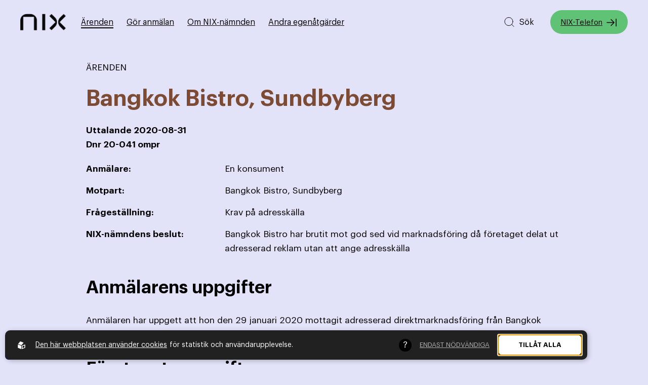

--- FILE ---
content_type: text/html; charset=utf-8
request_url: https://nixnamnden.se/arenden/20-041-ompr
body_size: 6586
content:
<!DOCTYPE html>
<html lang="sv">
<head>
    <meta charset="utf-8" />
    <meta name="viewport" content="width=device-width, initial-scale=1.0, user-scalable=yes"/>
    <meta http-equiv="X-UA-Compatible" content="IE=edge,chrome=1" />
    <link rel="stylesheet" href="/css/css.min.css?v=yh26-Zl06EfXCGVQ2KJjNHgdTOQ-deOUHdLCo_1PcL4" />
                  <!-- 2. A png icon, with a 512x512 image (size not specified) -->
                  <!-- 3. Apple-touch-icon, with a 512x512 image (size not specified) -->
    
<title>20-041 ompr - NIX-nämnden</title><script id="ew-cookiebar-manage-script" src="https://app.easyweb.se/js/client/cookiebar.full.management.js"></script><!-- Google tag (gtag.js) --> <script async src=https://www.googletagmanager.com/gtag/js?id=G-PTWJX3H49Y></script> <script> window.dataLayer = window.dataLayer || []; function gtag(){dataLayer.push(arguments);} gtag('js', new Date()); gtag('config', 'G-PTWJX3H49Y'); </script><meta name="robots" content="max-image-preview:large" /><meta property="og:title" content="20-041 ompr - NIX-nämnden" />
<meta property="og:site_name" content="NIX-nämnden" />
<meta property="og:image" content="https://nixnamnden.se/upl/images/896799/person-som-jobbar-pa-en-laptop-vid-ett-skrivbord_1200_630_2_thumb.jpg?t=763047420" />
</head>

<body class="type-arenden type-webmodule">
    
    <div class="search-wrapper" ews-search-wrapper role="search">
    <search ews-search-form>
        <form class="default-form" method="get" action="/global/search">
            <fieldset>
                <legend class="m-b-2 size-xl">Sök efter innehåll på hemsidan</legend>
                <div class="form-label-group">
                    <span class="icon search">
                        <svg width="24" height="25" viewBox="0 0 24 25" fill="none" xmlns="http://www.w3.org/2000/svg">
    <path d="M21 21.5L16.7 17.2M19 11.5C19 15.9183 15.4183 19.5 11 19.5C6.58172 19.5 3 15.9183 3 11.5C3 7.08172 6.58172 3.5 11 3.5C15.4183 3.5 19 7.08172 19 11.5Z" stroke="#2B2B2B" stroke-linecap="round" stroke-linejoin="round" />
</svg>

                    </span>
                    <input type="text" class="search-field" placeholder="Vad söker du?" autocomplete="off" name="q" id="q" oninput="searchPreview(event)" onkeyup="navigateListItems(event)" ews-search-input />
                </div>
                <div class="results-wrapper">
                    <div class="loader-wrapper">
                        <span class="loader"></span>
                    </div>
                    <div class="search-container">
                        <p class="size-sm m-v-1 label" aria-live="polite" aria-atomic="true">
                            <span search-text></span>
                            <span hidden>Navigera dig bland sökresultaten med tab eller piltangenterna</span>
                        </p>
                        <div id="search-results"></div>
                    </div>
                </div>
            </fieldset>
        </form>
    </search>
    <div class="search-overlay" ews-search-close></div>
</div>

    <div id="wrapper" class="container">
        <header>
    <a class="mainlink" href="#page">
        Till sidans huvudinnehåll
    </a>
    <div class="content-wide row justify-between">
        <div class="row align-items-center">
            <a href="/" class="logo">
    <img src="https://nixnamnden.se/upl/images/1174607/nix-logo-300.webp?t=819286500" alt="nix-logo-300" />
</a>
            <nav class=" main-nav" aria-label="Huvudmeny">
    <div class="menu-wrap-inner">
        <ul class="main-menu">
                    <li class="active">
                        
                        <a href="/arenden">
                            &#xC4;renden
                        </a>
                        
                    </li>
                    <li>
                        
                        <a href="/gor-anmalan">
                            G&#xF6;r anm&#xE4;lan
                        </a>
                        
                    </li>
                    <li>
                        
                        <a href="/om-nix-namnden">
                            Om NIX-n&#xE4;mnden
                        </a>
                        
                    </li>
                    <li>
                        
                        <a href="/andra-egenatgarder">
                            Andra egen&#xE5;tg&#xE4;rder
                        </a>
                        
                    </li>
        </ul>
    </div>
</nav>
        </div>
        <div class="menu-wrap row align-items-center">
            <button class="btn-search" ews-search-open aria-label="Sök på hemsidan">
                <svg width="24" height="25" viewBox="0 0 24 25" fill="none" xmlns="http://www.w3.org/2000/svg">
    <path d="M21 21.5L16.7 17.2M19 11.5C19 15.9183 15.4183 19.5 11 19.5C6.58172 19.5 3 15.9183 3 11.5C3 7.08172 6.58172 3.5 11 3.5C15.4183 3.5 19 7.08172 19 11.5Z" stroke="#2B2B2B" stroke-linecap="round" stroke-linejoin="round" />
</svg>

                <span>Sök</span>
            </button>
            <a class="btn header-btn" href="https://www.nixtelefon.org/">NIX-Telefon <svg width="24" height="25" viewBox="0 0 24 25" fill="none" xmlns="http://www.w3.org/2000/svg">
    <path d="M17 12.5H3M17 12.5L11 18.5M17 12.5L11 6.5M21 5.5V19.5" stroke="white" stroke-width="1.5" stroke-linecap="round" stroke-linejoin="round" />
</svg>
</a>
            <button class="hamburger js-hamburger" aria-expanded="false" aria-label="Öppna huvudmeny">
                <span></span>
                <span></span>
                <span></span>
            </button>
        </div>
    </div>
</header>
        <main id="page">
            <div class="p-t-6"></div>

<section class="m-t-6 m-md-t-5 m-b-7 m-lgphone-b-6">
    <div class="content-mini">
        <div class="text-block m-b-5">
            <p class="text-uppercase">Ärenden</p>
            <h1 class="color-primary m-t-2 m-b-5 m-md-b-4">Bangkok Bistro, Sundbyberg</h1>
            <div class="arende-info m-v-4">
                <p class="weight-bold m-z">Uttalande <span>2020-08-31</span></p>
                <p class="weight-bold m-z">Dnr <span>20-041 ompr</span></p>
                <div class="row m-t-5 m-md-t-4">
                    <p class="col-7 col-smtablet-24 m-z weight-bold">Anmälare:</p>
                    <p class="col-17 col-smtablet-24 m-z">En konsument</p>
                </div>
                <div class="row m-t-3">
                    <p class="col-7 col-smtablet-24 m-z weight-bold">Motpart:</p>
                    <p class="col-17 col-smtablet-24 m-z">Bangkok Bistro, Sundbyberg</p>
                </div>
                <div class="row m-t-3">
                    <p class="col-7 col-smtablet-24 m-z weight-bold">Frågeställning:</p>
                    <p class="col-17 col-smtablet-24 m-z">Krav på adresskälla</p>
                </div>
                <div class="row m-t-3">
                    <p class="col-7 col-smtablet-24 m-z weight-bold">NIX-nämndens beslut:</p>
                    <p class="col-17 col-smtablet-24 m-z">Bangkok Bistro har brutit mot god sed vid marknadsföring då företaget delat ut adresserad reklam utan att ange adresskälla</p>
                </div>
            </div>
        </div>

        <div class="ew-html">
            <div><h2>Anmälarens uppgifter </h2><p>Anmälaren har uppgett att hon den 29 januari 2020 mottagit adresserad direktmarknadsföring från Bangkok Bistro (företaget) som saknat adresskälla.</p><h2>Företagets uppgifter </h2><p>Företaget har uppgett att de köper sina adresser från SPAR Folkbokföring och att tryckeriet kan ha missat att ange adresskällan. Företaget har tidigare alltid angett adresskälla på sin adresserade reklam. </p><p>NIX-nämndens bedömning </p><p>Marknadsföring till konsument utan att ange adresskälla</p><p>Genom att ange varifrån marknadsföraren har hämtat konsumentens adressuppgifter får konsumenten en möjlighet att begära av adresskällan att adressuppgifterna inte lämnas ut i marknadsföringsändamål igen.</p><p>Adresserad reklam ska innehålla adresskälla om inte mottagaren bör inse varifrån adressen hämtats som exempelvis till följd av ett kundförhållande, medlemskap eller liknande.</p><p>Av underlaget framgår att företaget har skickat adresserad reklam utan att ange adresskälla. NIX-nämnden gör därför bedömningen att den adresserade reklamen varit i strid med god sed vid marknadsföring då den saknat adresskälla.</p><p>Med detta uttalande är ärendet avslutat.</p><p>Detta uttalande har avgivits av nämndens sekreterare. </p><p>NIX-nämnden</p><p>Mattias Grundström, Sekreterare</p><p>   </p></div>
        </div>
        <div class="tags primary">
            
                <span>2020</span>
            
                <span>Fällda</span>
            
                <span>Avgjorda ärenden</span>
            
                <span>Adresserad direktreklam</span>
            
        </div>
    </div>
</section>
<section class="p-standard bgcolor-brandbg">
    <div class="content-standard">
        <div class="text-block m-auto align-center">
            
        </div>
    </div>
    <div class="content-right-aligned no-pad-phone">       
        <div class="news-slider-wrapper">
            <div class="news-slider">
                <div class="swiper-wrapper">
                    <!-- Slides -->
                    
                        <div class="swiper-slide">
                            <div class="card">
                                <a class="inner" href="/arenden/vagledande-uttalande">
                                    <p class="m-z size-xs text-uppercase">


                                    </p>
                                    <h2 class="m-z size-sm m-b-1 m-t-4">Vägledande uttalande -  konsumenters samtycke till att ta emot obeställd reklam </h2>
                                    
                                    <p class="m-z size-xs m-b-4"><span>Dnr: </span><span>Vägledande uttalande</span></p>
                                    <p class="m-z m-v-4">Vägledande uttalande -  konsumenters samtycke till att ta emot obeställd reklam från ett företag med vilken konsumenten, som finns i ett NIX-register,...</p>
                                </a>
                                <div class="tags">
                                    
                                        <span>2016</span>
                                    
                                    
                                        <span>Friade</span>
                                    
                                    
                                </div>
                            </div>
                        </div>
                    
                        <div class="swiper-slide">
                            <div class="card">
                                <a class="inner" href="/arenden/vagledande-uttalande">
                                    <p class="m-z size-xs text-uppercase">


                                    </p>
                                    <h2 class="m-z size-sm m-b-1 m-t-4">Vägledande uttalande - marknadsföring till styrelseledamöter i föreningar</h2>
                                    
                                    <p class="m-z size-xs m-b-4"><span>Dnr: </span><span>Vägledande uttalande</span></p>
                                    <p class="m-z m-v-4">Vägledande uttalande - marknadsföring till styrelseledamöter i föreningar</p>
                                </a>
                                <div class="tags">
                                    
                                        <span>2016</span>
                                    
                                    
                                        <span>Friade</span>
                                    
                                    
                                </div>
                            </div>
                        </div>
                    
                        <div class="swiper-slide">
                            <div class="card">
                                <a class="inner" href="/arenden/19-048">
                                    <p class="m-z size-xs text-uppercase">


                                    </p>
                                    <h2 class="m-z size-sm m-b-1 m-t-4">Open Universe</h2>
                                    
                                    <p class="m-z size-xs m-b-4"><span>Dnr: </span><span>19-048</span></p>
                                    <p class="m-z m-v-4">Reklam sänd till konsument som har infört sin bostadsadress i spärregistret NIX adresserat</p>
                                </a>
                                <div class="tags">
                                    
                                        <span>2019</span>
                                    
                                    
                                        <span>Friade</span>
                                    
                                    
                                        <span>Adresserad direktreklam</span>
                                    
                                </div>
                            </div>
                        </div>
                    
                        <div class="swiper-slide">
                            <div class="card">
                                <a class="inner" href="/arenden/19-129">
                                    <p class="m-z size-xs text-uppercase">


                                    </p>
                                    <h2 class="m-z size-sm m-b-1 m-t-4">Nordax Bank AB</h2>
                                    
                                    <p class="m-z size-xs m-b-4"><span>Dnr: </span><span>19-129</span></p>
                                    <p class="m-z m-v-4">Tillhandahålla en tillfredställande spärrfunktion </p>
                                </a>
                                <div class="tags">
                                    
                                        <span>2019</span>
                                    
                                    
                                        <span>Friade</span>
                                    
                                    
                                        <span>Adresserad direktreklam</span>
                                    
                                </div>
                            </div>
                        </div>
                    
                        <div class="swiper-slide">
                            <div class="card">
                                <a class="inner" href="/arenden/19-168-samt-19-169">
                                    <p class="m-z size-xs text-uppercase">


                                    </p>
                                    <h2 class="m-z size-sm m-b-1 m-t-4">Eld & Ventilation i Sverige AB</h2>
                                    
                                    <p class="m-z size-xs m-b-4"><span>Dnr: </span><span>19-168 samt 19-169</span></p>
                                    <p class="m-z m-v-4">Marknadsföring per telefon till konsumenter vars telefonnummer fanns i spärregistret NIX-Telefon</p>
                                </a>
                                <div class="tags">
                                    
                                        <span>2019</span>
                                    
                                    
                                        <span>Fällda</span>
                                    
                                    
                                        <span>Telemarketing</span>
                                    
                                </div>
                            </div>
                        </div>
                    
                        <div class="swiper-slide">
                            <div class="card">
                                <a class="inner" href="/arenden/19-189">
                                    <p class="m-z size-xs text-uppercase">


                                    </p>
                                    <h2 class="m-z size-sm m-b-1 m-t-4">Klingel</h2>
                                    
                                    <p class="m-z size-xs m-b-4"><span>Dnr: </span><span>19-189</span></p>
                                    <p class="m-z m-v-4">Skyldighet att tillhandahålla ett fungerande internt spärregister och avregistreringsfunktion </p>
                                </a>
                                <div class="tags">
                                    
                                        <span>2019</span>
                                    
                                    
                                        <span>Fällda</span>
                                    
                                    
                                        <span>SMS eller MMS</span>
                                    
                                </div>
                            </div>
                        </div>
                    
                        <div class="swiper-slide">
                            <div class="card">
                                <a class="inner" href="/arenden/19-068">
                                    <p class="m-z size-xs text-uppercase">


                                    </p>
                                    <h2 class="m-z size-sm m-b-1 m-t-4">Viasat AB</h2>
                                    
                                    <p class="m-z size-xs m-b-4"><span>Dnr: </span><span>19-068</span></p>
                                    <p class="m-z m-v-4">Skyldighet att respektera konsuments begäran och tillhandahålla internt spärregister.<br />Aggressiv marknadsföring<br /></p>
                                </a>
                                <div class="tags">
                                    
                                        <span>2019</span>
                                    
                                    
                                        <span>Fällda</span>
                                    
                                    
                                        <span>Telemarketing</span>
                                    
                                </div>
                            </div>
                        </div>
                    
                        <div class="swiper-slide">
                            <div class="card">
                                <a class="inner" href="/arenden/19-067">
                                    <p class="m-z size-xs text-uppercase">


                                    </p>
                                    <h2 class="m-z size-sm m-b-1 m-t-4">Viasat AB</h2>
                                    
                                    <p class="m-z size-xs m-b-4"><span>Dnr: </span><span>19-067</span></p>
                                    <p class="m-z m-v-4">Skyldighet att respektera konsuments begäran och tillhandahålla internt spärregister</p>
                                </a>
                                <div class="tags">
                                    
                                        <span>2019</span>
                                    
                                    
                                        <span>Fällda</span>
                                    
                                    
                                        <span>Telemarketing</span>
                                    
                                </div>
                            </div>
                        </div>
                    
                </div>
                <!-- If we need scrollbar -->
                <div class="news-scrollbar"></div>
            </div>
        </div>
    </div>
</section>

        </main>
        
<footer>
    <div class="bg-wrapper">
        <svg xmlns="http://www.w3.org/2000/svg" viewBox="0 0 200.278 200.262" fill="currentColor">
    <g id="Group_39" data-name="Group 39" transform="translate(-274.347 -33.193)">
        <path id="Path_24" data-name="Path 24" d="M300.378,232.747l-25.3-25.3,74.111-74.111L275.054,59.2l25.3-25.3,43.673,43.669a78.865,78.865,0,0,1,0,111.532Z" transform="translate(0)" fill="currentColor"/>
        <path id="Path_25" data-name="Path 25" d="M414.623,232.747l25.3-25.3L365.81,133.335,439.945,59.2l-25.3-25.3L370.973,77.569a78.865,78.865,0,0,0,0,111.532Z" transform="translate(33.972)" fill="currentColor"/>
    </g>
</svg>

    </div>
    <div class="content-wide">
        <div class="logo-column">
            <div class="logo-wrapper">
                <svg xmlns="http://www.w3.org/2000/svg" viewBox="0 0 200.278 200.262" fill="currentColor">
    <g id="Group_39" data-name="Group 39" transform="translate(-274.347 -33.193)">
        <path id="Path_24" data-name="Path 24" d="M300.378,232.747l-25.3-25.3,74.111-74.111L275.054,59.2l25.3-25.3,43.673,43.669a78.865,78.865,0,0,1,0,111.532Z" transform="translate(0)" fill="currentColor"/>
        <path id="Path_25" data-name="Path 25" d="M414.623,232.747l25.3-25.3L365.81,133.335,439.945,59.2l-25.3-25.3L370.973,77.569a78.865,78.865,0,0,0,0,111.532Z" transform="translate(33.972)" fill="currentColor"/>
    </g>
</svg>

            </div>
        </div>
        <div class="text-column">
            <div class="column">
                <div class="text-block">
                    <h2 class="m-b-3 size-sm">Andra egenåtgärder</h2>
                    <nav aria-label="Andra egenåtgärder-meny">
                        <ul class="link-list">
                            
                                <li><a href="https://www.nixtelefon.org" target="_blank">NIX-Telefon</a></li>
                            
                                <li><a href="https://nixa.nixadresserat.se/#/login" target="_blank">NIX adresserat</a></li>
                            
                                <li><a href="https://www.reklamombudsmannen.org/" target="_blank">Reklamombudsmannen</a></li>
                            
                                <li><a href="https://www.konsumentverket.se/" target="_blank">Konsumentverket</a></li>
                            
                        </ul>
                    </nav>                    
                </div>
            </div>
            <div class="column p-r-5 p-tablet-r-4 p-mdtablet-r-z">
                <div class="text-block">
                    <h2 class="m-b-3 size-sm">Kontakta oss</h2>
                    <div class="ew-html">
                        <div><h3 class="size-xs m-z">NIX-nämnden</h3><p>c/o SWEDMA<br>IOFFICE<br>Kungsgatan 60<br>111 22 Stockholm<br><br>08-534 807 30<br><a href="mailto:info@nixnamnden.se">info@nixnamnden.se</a>&nbsp;</p></div>
                    </div>
                </div>
            </div>
            <div class="column p-l-5 p-tablet-l-4 p-mdtablet-l-z">
                <div class="text-block">
                    <h2 class="m-b-3 size-sm">Presskontakt</h2>
                </div>
                <div class="ew-html">
                    <div><p>Mattias Grundström, sekreterare NIX-nämnden<br>08-534 807 30<br><a href="mailto:info@nixnamnden.se">info@nixnamnden.se</a>&nbsp;</p></div>
                </div>
            </div>
        </div>
    </div>
    <div class="content-wide">
        <div></div>
        <div class="bottom-footer">
            <div class="row"><p class="m-z size-xs text-uppercase p-r-2">&copy; 2026 - NIX-n&#xE4;mnden</p><p class="m-z size-xs p-l-2" style="border-left: 1px solid white;"><a href="/global/policy">Om cookies</a></p></div>
            <div class="ew-copyright">
                <p class="m-z size-xs text-uppercase"><span>By</span> <a href="https://sphinxly.se" rel="noopener" target="_blank">Sphinxly</a>, <span>Powered by</span> <a href="https://easyweb.site" rel="noopener" target="_blank"><img src="/images/ew-icon.svg" style="width: 11px; margin-left: 4px; transform: translateY(1px)" alt="Easyweb CMS ikon" /> Easyweb </a></p>
            </div>
        </div>
    </div>
</footer>

    </div>

    
    
    <script src="https://unpkg.com/just-validate@latest/dist/just-validate.production.min.js"></script>
    <script src="/js/external.min.js?v=jek0FKUPbSpYcpUsRfo8dKaqrS4-yc1P6Tg522Jjlos"></script>
    <script src="/js/final.min.js?v=p18XPihySnul6i8VrU6CQqHrjiGxPnDRxqbmoUSoW2E"></script>
    <script src="https://ea.easyweb.site/ea/eaModule.js" async name="ea" data-ea-uid="4344" type="module"></script>
    
    
<div id="ew-cookiebar-manage"><button aria-label="Cookies" type="button"><svg width="96.433mm" height="108.2mm" version="1.1" viewBox="0 0 96.433 108.2" xmlns="http://www.w3.org/2000/svg" xmlns:cc="http://creativecommons.org/ns#" xmlns:dc="http://purl.org/dc/elements/1.1/" xmlns:rdf="http://www.w3.org/1999/02/22-rdf-syntax-ns#"><defs><clipPath id="clipPath1285"><path d="m109.96 127.26a4.2048 4.2048 0 0 0-4.163 4.2044 4.2048 4.2048 0 0 0 2.1937 3.6928l6e-3 8.1695c2.7e-4 0.48227 0.50572 0.8816 1.1307 0.8816h1.8485c0.62495 0 1.1261-0.38848 1.1281-0.87075l0.0341-8.2517a4.2048 4.2048 0 0 0 2.0681-3.6215 4.2048 4.2048 0 0 0-4.2049-4.2044 4.2048 4.2048 0 0 0-0.0413 0z" display="none" fill="#f00" style="paint-order: stroke; stroke-dasharray: 44, 46; stroke-dashoffset: 0;"></path><path class="powerclip" d="m84.636 115.57h50.716v40.306h-50.716zm25.326 11.695a4.2048 4.2048 0 0 0-4.163 4.2044 4.2048 4.2048 0 0 0 2.1937 3.6928l6e-3 8.1695c2.7e-4 0.48227 0.50572 0.8816 1.1307 0.8816h1.8485c0.62495 0 1.1261-0.38848 1.1281-0.87075l0.0341-8.2517a4.2048 4.2048 0 0 0 2.0681-3.6215 4.2048 4.2048 0 0 0-4.2049-4.2044 4.2048 4.2048 0 0 0-0.0413 0z" fill="#f00" style="paint-order: stroke; stroke-dasharray: 226, 228; stroke-dashoffset: 0;"></path></clipPath></defs><metadata><rdf:rdf><cc:work rdf:about=""><dc:format>image/svg+xml</dc:format><dc:type rdf:resource="http://purl.org/dc/dcmitype/StillImage"></dc:type><dc:title></dc:title></cc:work></rdf:rdf></metadata><g transform = "translate(-61.782 -74.858)" stroke="#fff" stroke-linejoin="round"><path d="m110.07 77.958-43.754 16.02c-2.26 8.5534-8.1906 77.515 43.408 85.977 25.826-3.4018 51.022-28.442 44.288-86.134z" fill="none" stroke-miterlimit="5" stroke-width="6.2" style="stroke-dasharray: 309, 311; stroke-dashoffset: 0;"></path></g></svg></button><span>Cookies</span></div><div id="ew-cookiebar-full"><div class="content-full display-flex justify-between align-items-center direction-tablet-column align-tablet-items-start"><span class="powered-by"><svg xmlns="http://www.w3.org/2000/svg" class="ew-logo" id="a5f436b5-6db3-4e78-89b4-7388d0771f61" data-name="Lager 1" viewBox="0 0 81.1 84.42"><g id="b2215bdf-d691-42ce-8589-6602553924dd" data-name="Lager 2"><g id="f0bbed6e-8e16-4d19-84e3-d7a107a09538" data-name="Layer 1"><path class="path" d="M37.7,82.82a1.54,1.54,0,0,1-1.45,1.61,1.58,1.58,0,0,1-.85-.21L2.3,72.12A3.54,3.54,0,0,1,0,69V35.92c0-1.3,1-1.9,2.3-1.4l33.1,12a3.55,3.55,0,0,1,2.3,3.1Z" transform="translate(0 -0.01)"/><path class="path" d="M3.6,26.22a1.57,1.57,0,0,0,0,2.21,1.64,1.64,0,0,0,.75.39l33,12.5a3.42,3.42,0,0,0,3.7-.9l21.6-25.1a1.57,1.57,0,0,0-.05-2.21,1.64,1.64,0,0,0-.75-.39L28.9.22a3.42,3.42,0,0,0-3.7.9Z" transform="translate(0 -0.01)"/><path class="path" d="M78.8,34.42,45.6,46.52a3.55,3.55,0,0,0-2.3,3.1v33.2a1.54,1.54,0,0,0,1.45,1.61,1.58,1.58,0,0,0,.85-.21l33.2-12.1A3.54,3.54,0,0,0,81.1,69V35.92a1.63,1.63,0,0,0-1.59-1.65A1.74,1.74,0,0,0,78.8,34.42Zm-5.3,29a4.61,4.61,0,0,1-3,4l-16.2,5.9c-1.6.6-3-.2-3-1.9V55.22a4.61,4.61,0,0,1,3-4l16.3-5.9c1.6-.6,3,.2,3,1.9v16.2Z" transform="translate(0 -0.01)"/></g></g></svg></span><div class="text-block"><div class="ew"><p><a class="m-r-1 text-underline" href="/global/policy">Den här webbplatsen använder cookies</a><span>för statistik och användarupplevelse.</span></p></div></div><div class="tooltip"><div class="tooltip-button"></div><div class="tooltip-content"><div class="ew"><p>Nix-telefon använder cookies för att förbättra din användarupplevelse, för att ge underlag till förbättring och vidareutveckling av hemsidan samt för att kunna rikta mer relevanta erbjudanden till dig.</p><p>Läs gärna vår <a href=/global/policy>personuppgiftspolicy</a>. Om du samtycker till vår användning, välj <b>Tillåt alla</b>. Om du vill ändra ditt val i efterhand hittar du den möjligheten i botten på sidan.</p></div></div></div><div class="choice-container display-flex justify-center align-items-center direction-column position-relative m-tablet-auto m-tablet-v-3 col-tablet-24"><div class="row justify-end col-24 justify-tablet-center direction-tablet-column"><div class="m-l-1 cookie-option"><button data-opt-key="none">Endast nödvändiga</button></div><div class="m-l-1 cookie-option"><button data-opt-key="all">Tillåt alla</button></div></div><div class="hidden row justify-end col-24 justify-tablet-center" id="current-choice-container"><small>Nuvarande val:<strong id="current-choice"></strong></small></div></div></div></div><script data-allow-all="Till&#xE5;t alla" data-filters="^_f|^_g|^unique$" data-only-mandatory="Endast n&#xF6;dv&#xE4;ndiga" id="ew-cookiebar-script" src="https://app.easyweb.se/js/client/cookiebar.full.js"></script><script defer async src="https://login.easyweb.se/stats/ewstats.js" type="text/javascript" id="ewstatsscript" data-ews-id="4344" data-ews-title="20-041 ompr" data-ews-nostyle data-ews-nocookie></script></body>
</html>


--- FILE ---
content_type: image/svg+xml
request_url: https://nixnamnden.se/images/icons/cat.svg
body_size: 1228
content:
<svg xmlns="http://www.w3.org/2000/svg" xmlns:xlink="http://www.w3.org/1999/xlink" width="88.098" height="90.5" viewBox="0 0 88.098 90.5">
  <defs>
    <linearGradient id="linear-gradient" x1="0.5" y1="1" x2="0.5" gradientUnits="objectBoundingBox">
      <stop offset="0" stop-color="#36313a"/>
      <stop offset="0.569" stop-color="#342f38"/>
      <stop offset="0.774" stop-color="#2f2b31"/>
      <stop offset="0.92" stop-color="#252325"/>
      <stop offset="1" stop-color="#1d1d1b"/>
    </linearGradient>
    <linearGradient id="linear-gradient-2" y1="0.5" x2="1" y2="0.5" gradientUnits="objectBoundingBox">
      <stop offset="0" stop-color="#36313a"/>
      <stop offset="1" stop-color="#1d1d1b"/>
    </linearGradient>
  </defs>
  <g id="Group_237" data-name="Group 237" transform="translate(-669.285 -481.64)">
    <path id="Path_212" data-name="Path 212" d="M670.025,564.363h59.341l1.4-63.357H716.506c-16.727,31.678-28.537,26.933-39.55,39.7S670.025,564.363,670.025,564.363Z" transform="translate(0 7.777)" fill="url(#linear-gradient)"/>
    <path id="Path_213" data-name="Path 213" d="M701.135,481.64s-5.877,19.311,1.7,27.143,21.3,8.923,23.719,6.973c3.046-2.454,1.162-15.776.272-21.628A113.093,113.093,0,0,0,724,481.64l-7.208,11.748h-6.726Z" transform="translate(11.919)" fill="#221d26"/>
    <path id="Path_214" data-name="Path 214" d="M674.331,538.215h75.423a5.619,5.619,0,0,1,5.6,5.6h0a5.619,5.619,0,0,1-5.6,5.6H674.331" transform="translate(2.027 22.721)" fill="url(#linear-gradient-2)"/>
  </g>
</svg>


--- FILE ---
content_type: image/svg+xml
request_url: https://nixnamnden.se/images/ew-icon.svg
body_size: 582
content:
<svg id="ae01a3f4-84e9-4b90-8a94-058c152ce787" data-name="Lager 1" xmlns="http://www.w3.org/2000/svg" viewBox="0 0 486.62 506.88" fill="#FFF"><path d="M226.42,497.36c0,7.51-6.08,11.38-13.59,8.65L13.59,433.49C6.08,430.76,0,422.46,0,415V215.72c0-7.51,6.08-11.38,13.59-8.65l199.24,72.52c7.51,2.74,13.59,11,13.59,18.53Z"/><path d="M21.87,157.39c-4.91,5.7-2.82,12.6,4.66,15.43l198.31,75c7.48,2.83,17.5.52,22.41-5.18l130-151c4.89-5.7,2.8-12.6-4.66-15.42L174.22,1.2c-7.47-2.82-17.5-.5-22.4,5.18Z"/><path d="M473,207.07,273.79,279.59c-7.51,2.74-13.59,11-13.59,18.53V497.36c0,7.51,6.08,11.38,13.59,8.65L473,433.49c7.51-2.73,13.59-11,13.59-18.54V215.72C486.62,208.21,480.54,204.34,473,207.07ZM441.75,381.12c0,9.8-7.95,20.64-17.75,24.2l-97.59,35.52c-9.8,3.57-17.75-1.49-17.75-11.28V332c0-9.79,7.95-20.64,17.75-24.2L424,272.24c9.8-3.57,17.75,1.48,17.75,11.28Z"/></svg>